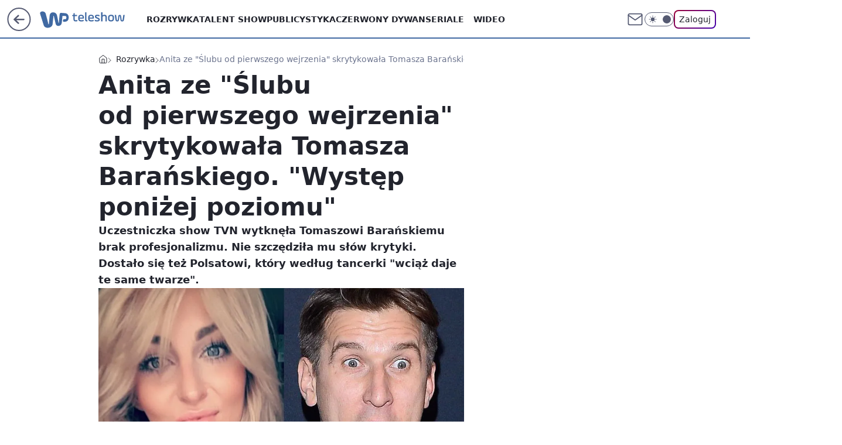

--- FILE ---
content_type: application/javascript
request_url: https://rek.www.wp.pl/gaf.js?rv=2&sn=teleshow&pvid=b36cb0cd04413c12d38b&rekids=234688&phtml=teleshow.wp.pl%2Fanita-ze-slubu-od-pierwszego-wejrzenia-skrytykowala-tomasza-baranskiego-wystep-ponizej-poziomu-6326061930288769a&abtest=adtech%7CPRGM-1047%7CA%3Badtech%7CPU-335%7CA%3Badtech%7CPRG-3468%7CA%3Badtech%7CPRGM-1036%7CD%3Badtech%7CFP-76%7CA%3Badtech%7CPRGM-1356%7CA%3Badtech%7CPRGM-1419%7CB%3Badtech%7CPRGM-1589%7CA%3Badtech%7CPRGM-1576%7CC%3Badtech%7CPRGM-1443%7CA%3Badtech%7CPRGM-1587%7CA%3Badtech%7CPRGM-1615%7CA%3Badtech%7CPRGM-1215%7CC&PWA_adbd=0&darkmode=0&highLayout=0&layout=wide&navType=navigate&cdl=0&ctype=article&ciab=IAB1-7%2CIAB-v3-432%2CIAB1-2&cuct=PK-1667&cid=6326061930288769&csystem=ncr&cdate=2018-12-10&ccategory=rozrywka&REKtagi=anita_szydlowska%3Banita_ze_slubu_od_pierwszego_wejrzenia%3Bslub_od_pierwszego_wejrzenia%3Bslub_od_pierwszego_wejrzenia_3%3Btomasz_baranski%3Btaniec_z_gwiazdami%3Bpolsat%3Bprogramy_rozrywkowe&vw=1280&vh=720&p1=0&spin=kzgoiist&bcv=2
body_size: 5163
content:
kzgoiist({"spin":"kzgoiist","bunch":234688,"context":{"dsa":false,"minor":false,"bidRequestId":"9996c6da-6671-485a-a012-a385bc85fb03","maConfig":{"timestamp":"2026-01-20T08:15:08.178Z"},"dfpConfig":{"timestamp":"2026-01-20T10:42:02.482Z"},"sda":[],"targeting":{"client":{},"server":{},"query":{"PWA_adbd":"0","REKtagi":"anita_szydlowska;anita_ze_slubu_od_pierwszego_wejrzenia;slub_od_pierwszego_wejrzenia;slub_od_pierwszego_wejrzenia_3;tomasz_baranski;taniec_z_gwiazdami;polsat;programy_rozrywkowe","abtest":"adtech|PRGM-1047|A;adtech|PU-335|A;adtech|PRG-3468|A;adtech|PRGM-1036|D;adtech|FP-76|A;adtech|PRGM-1356|A;adtech|PRGM-1419|B;adtech|PRGM-1589|A;adtech|PRGM-1576|C;adtech|PRGM-1443|A;adtech|PRGM-1587|A;adtech|PRGM-1615|A;adtech|PRGM-1215|C","bcv":"2","ccategory":"rozrywka","cdate":"2018-12-10","cdl":"0","ciab":"IAB1-7,IAB-v3-432,IAB1-2","cid":"6326061930288769","csystem":"ncr","ctype":"article","cuct":"PK-1667","darkmode":"0","highLayout":"0","layout":"wide","navType":"navigate","p1":"0","phtml":"teleshow.wp.pl/anita-ze-slubu-od-pierwszego-wejrzenia-skrytykowala-tomasza-baranskiego-wystep-ponizej-poziomu-6326061930288769a","pvid":"b36cb0cd04413c12d38b","rekids":"234688","rv":"2","sn":"teleshow","spin":"kzgoiist","vh":"720","vw":"1280"}},"directOnly":0,"geo":{"country":"840","region":"","city":""},"statid":"","mlId":"","rshsd":"9","isRobot":false,"curr":{"EUR":4.2271,"USD":3.6118,"CHF":4.5553,"GBP":4.8434},"rv":"2","status":{"advf":2,"ma":2,"ma_ads-bidder":2,"ma_cpv-bidder":2,"ma_high-cpm-bidder":2}},"slots":{"10":{"delivered":"","campaign":null,"dfpConfig":null},"11":{"delivered":"1","campaign":null,"dfpConfig":{"placement":"/89844762/Desktop_Teleshow.wp.pl_x11_art","roshash":"DGOR","ceil":100,"sizes":[[336,280],[640,280],[300,250]],"namedSizes":["fluid"],"div":"div-gpt-ad-x11-art","targeting":{"DFPHASH":"ADLO","emptygaf":"0"},"gfp":"DGOR"}},"12":{"delivered":"1","campaign":null,"dfpConfig":{"placement":"/89844762/Desktop_Teleshow.wp.pl_x12_art","roshash":"DGOR","ceil":100,"sizes":[[336,280],[640,280],[300,250]],"namedSizes":["fluid"],"div":"div-gpt-ad-x12-art","targeting":{"DFPHASH":"ADLO","emptygaf":"0"},"gfp":"DGOR"}},"13":{"delivered":"1","campaign":null,"dfpConfig":{"placement":"/89844762/Desktop_Teleshow.wp.pl_x13_art","roshash":"DGOR","ceil":100,"sizes":[[336,280],[640,280],[300,250]],"namedSizes":["fluid"],"div":"div-gpt-ad-x13-art","targeting":{"DFPHASH":"ADLO","emptygaf":"0"},"gfp":"DGOR"}},"14":{"delivered":"1","campaign":null,"dfpConfig":{"placement":"/89844762/Desktop_Teleshow.wp.pl_x14_art","roshash":"DGOR","ceil":100,"sizes":[[336,280],[640,280],[300,250]],"namedSizes":["fluid"],"div":"div-gpt-ad-x14-art","targeting":{"DFPHASH":"ADLO","emptygaf":"0"},"gfp":"DGOR"}},"15":{"delivered":"1","campaign":null,"dfpConfig":{"placement":"/89844762/Desktop_Teleshow.wp.pl_x15_art","roshash":"DGOR","ceil":100,"sizes":[[728,90],[970,300],[950,90],[980,120],[980,90],[970,150],[970,90],[970,250],[930,180],[950,200],[750,100],[970,66],[750,200],[960,90],[970,100],[750,300],[970,200],[950,300]],"namedSizes":["fluid"],"div":"div-gpt-ad-x15-art","targeting":{"DFPHASH":"ADLO","emptygaf":"0"},"gfp":"DGOR"}},"16":{"delivered":"1","campaign":null,"dfpConfig":{"placement":"/89844762/Desktop_Teleshow.wp.pl_x16","roshash":"DGOR","ceil":100,"sizes":[[728,90],[970,300],[950,90],[980,120],[980,90],[970,150],[970,90],[970,250],[930,180],[950,200],[750,100],[970,66],[750,200],[960,90],[970,100],[750,300],[970,200],[950,300]],"namedSizes":["fluid"],"div":"div-gpt-ad-x16","targeting":{"DFPHASH":"ADLO","emptygaf":"0"},"gfp":"DGOR"}},"17":{"delivered":"1","campaign":null,"dfpConfig":{"placement":"/89844762/Desktop_Teleshow.wp.pl_x17","roshash":"DGOR","ceil":100,"sizes":[[728,90],[970,300],[950,90],[980,120],[980,90],[970,150],[970,90],[970,250],[930,180],[950,200],[750,100],[970,66],[750,200],[960,90],[970,100],[750,300],[970,200],[950,300]],"namedSizes":["fluid"],"div":"div-gpt-ad-x17","targeting":{"DFPHASH":"ADLO","emptygaf":"0"},"gfp":"DGOR"}},"18":{"delivered":"1","campaign":null,"dfpConfig":{"placement":"/89844762/Desktop_Teleshow.wp.pl_x18","roshash":"DGOR","ceil":100,"sizes":[[728,90],[970,300],[950,90],[980,120],[980,90],[970,150],[970,90],[970,250],[930,180],[950,200],[750,100],[970,66],[750,200],[960,90],[970,100],[750,300],[970,200],[950,300]],"namedSizes":["fluid"],"div":"div-gpt-ad-x18","targeting":{"DFPHASH":"ADLO","emptygaf":"0"},"gfp":"DGOR"}},"19":{"delivered":"1","campaign":null,"dfpConfig":{"placement":"/89844762/Desktop_Teleshow.wp.pl_x19","roshash":"DGOR","ceil":100,"sizes":[[728,90],[970,300],[950,90],[980,120],[980,90],[970,150],[970,90],[970,250],[930,180],[950,200],[750,100],[970,66],[750,200],[960,90],[970,100],[750,300],[970,200],[950,300]],"namedSizes":["fluid"],"div":"div-gpt-ad-x19","targeting":{"DFPHASH":"ADLO","emptygaf":"0"},"gfp":"DGOR"}},"2":{"delivered":"1","campaign":{"id":"188278","capping":"PWAck=27120619\u0026PWAclt=792\u0026tpl=1","adm":{"bunch":"234688","creations":[{"cbConfig":{"blur":false,"bottomBar":false,"fullPage":false,"message":"Przekierowanie za {{time}} sekund{{y}}","timeout":15000},"height":600,"pixels":["//gde-default.hit.gemius.pl/_1769070205/redot.gif?id=AurlpqtfLPQooAxj7wsDeNWb7DpBnawS60AjdQWqM6T.z7/fastid=fsjxkechbderpocuyimavtcqankj/stparam=xcjskxjudx/nc=0/gdpr=0/gdpr_consent="],"showLabel":false,"src":"https://mamc.wpcdn.pl/188278/1768219315939/backup_mcd_ruby_choco_latte_1200x600.jpg","trackers":{"click":[""],"cview":["//ma.wp.pl/ma.gif?clid=dca45526c17aa056cf0f889dbba57020\u0026SN=teleshow\u0026pvid=b36cb0cd04413c12d38b\u0026action=cvimp\u0026pg=teleshow.wp.pl\u0026par=slotSizeWxH%3D1200x600%26tpID%3D1402620%26inver%3D2%26ip%3DvvA6t8nBNvcRUr5_dutCRhSy6WjE-TWH8vmqOvbAY7w%26test%3D0%26seatID%3Ddca45526c17aa056cf0f889dbba57020%26order%3D265630%26ttl%3D1769156605%26is_adblock%3D0%26partnerID%3D%26platform%3D8%26cur%3DPLN%26client_id%3D43759%26emission%3D3043513%26editedTimestamp%3D1768219234%26hBudgetRate%3DDGJORUX%26medium%3Ddisplay%26targetDomain%3Dmcdonalds.pl%26utility%3DQoqH-lYAqL61-BL6EE6PfjYnrXaAdrxQNbdpTrdHcDZA47VTOYcOaeGoi2uuXIQ6%26domain%3Dteleshow.wp.pl%26creationID%3D1470141%26workfID%3D188278%26seatFee%3DL1DcvZ2i8ic6Q2CJG96pwOP-hOnn1tYgZsQPIarjuRg%26billing%3Dcpv%26iabPageCategories%3D%26sn%3Dteleshow%26device%3DPERSONAL_COMPUTER%26rekid%3D234688%26pvid%3Db36cb0cd04413c12d38b%26geo%3D840%253B%253B%26hBidPrice%3DDGJORUX%26contentID%3D6326061930288769%26conversionValue%3D0%26ssp%3Dwp.pl%26userID%3D__UNKNOWN_TELL_US__%26slotID%3D002%26org_id%3D25%26source%3DTG%26is_robot%3D0%26isDev%3Dfalse%26bidReqID%3D9996c6da-6671-485a-a012-a385bc85fb03%26publisherID%3D308%26pricingModel%3Dcm4oosZsMIIyKPVXTQIaEJhK-qdTgCjkzX2dEFRM3X4%26iabSiteCategories%3D%26bidTimestamp%3D1769070205%26bidderID%3D11"],"impression":["//ma.wp.pl/ma.gif?clid=dca45526c17aa056cf0f889dbba57020\u0026SN=teleshow\u0026pvid=b36cb0cd04413c12d38b\u0026action=delivery\u0026pg=teleshow.wp.pl\u0026par=inver%3D2%26ip%3DvvA6t8nBNvcRUr5_dutCRhSy6WjE-TWH8vmqOvbAY7w%26test%3D0%26seatID%3Ddca45526c17aa056cf0f889dbba57020%26order%3D265630%26ttl%3D1769156605%26is_adblock%3D0%26partnerID%3D%26platform%3D8%26cur%3DPLN%26client_id%3D43759%26emission%3D3043513%26editedTimestamp%3D1768219234%26hBudgetRate%3DDGJORUX%26medium%3Ddisplay%26targetDomain%3Dmcdonalds.pl%26utility%3DQoqH-lYAqL61-BL6EE6PfjYnrXaAdrxQNbdpTrdHcDZA47VTOYcOaeGoi2uuXIQ6%26domain%3Dteleshow.wp.pl%26creationID%3D1470141%26workfID%3D188278%26seatFee%3DL1DcvZ2i8ic6Q2CJG96pwOP-hOnn1tYgZsQPIarjuRg%26billing%3Dcpv%26iabPageCategories%3D%26sn%3Dteleshow%26device%3DPERSONAL_COMPUTER%26rekid%3D234688%26pvid%3Db36cb0cd04413c12d38b%26geo%3D840%253B%253B%26hBidPrice%3DDGJORUX%26contentID%3D6326061930288769%26conversionValue%3D0%26ssp%3Dwp.pl%26userID%3D__UNKNOWN_TELL_US__%26slotID%3D002%26org_id%3D25%26source%3DTG%26is_robot%3D0%26isDev%3Dfalse%26bidReqID%3D9996c6da-6671-485a-a012-a385bc85fb03%26publisherID%3D308%26pricingModel%3Dcm4oosZsMIIyKPVXTQIaEJhK-qdTgCjkzX2dEFRM3X4%26iabSiteCategories%3D%26bidTimestamp%3D1769070205%26bidderID%3D11%26slotSizeWxH%3D1200x600%26tpID%3D1402620"],"view":["//ma.wp.pl/ma.gif?clid=dca45526c17aa056cf0f889dbba57020\u0026SN=teleshow\u0026pvid=b36cb0cd04413c12d38b\u0026action=view\u0026pg=teleshow.wp.pl\u0026par=seatID%3Ddca45526c17aa056cf0f889dbba57020%26order%3D265630%26ttl%3D1769156605%26is_adblock%3D0%26partnerID%3D%26platform%3D8%26cur%3DPLN%26client_id%3D43759%26emission%3D3043513%26editedTimestamp%3D1768219234%26hBudgetRate%3DDGJORUX%26medium%3Ddisplay%26targetDomain%3Dmcdonalds.pl%26utility%3DQoqH-lYAqL61-BL6EE6PfjYnrXaAdrxQNbdpTrdHcDZA47VTOYcOaeGoi2uuXIQ6%26domain%3Dteleshow.wp.pl%26creationID%3D1470141%26workfID%3D188278%26seatFee%3DL1DcvZ2i8ic6Q2CJG96pwOP-hOnn1tYgZsQPIarjuRg%26billing%3Dcpv%26iabPageCategories%3D%26sn%3Dteleshow%26device%3DPERSONAL_COMPUTER%26rekid%3D234688%26pvid%3Db36cb0cd04413c12d38b%26geo%3D840%253B%253B%26hBidPrice%3DDGJORUX%26contentID%3D6326061930288769%26conversionValue%3D0%26ssp%3Dwp.pl%26userID%3D__UNKNOWN_TELL_US__%26slotID%3D002%26org_id%3D25%26source%3DTG%26is_robot%3D0%26isDev%3Dfalse%26bidReqID%3D9996c6da-6671-485a-a012-a385bc85fb03%26publisherID%3D308%26pricingModel%3Dcm4oosZsMIIyKPVXTQIaEJhK-qdTgCjkzX2dEFRM3X4%26iabSiteCategories%3D%26bidTimestamp%3D1769070205%26bidderID%3D11%26slotSizeWxH%3D1200x600%26tpID%3D1402620%26inver%3D2%26ip%3DvvA6t8nBNvcRUr5_dutCRhSy6WjE-TWH8vmqOvbAY7w%26test%3D0"]},"transparentPlaceholder":false,"type":"image","url":"https://gde-default.hit.gemius.pl/lshitredir/id=AurlpqtfLPQooAxj7wsDeNWb7DpBnawS60AjdQWqM6T.z7/fastid=jtkvsjgljofzfpdtsvypmawiynnr/stparam=rehpbsnndr/nc=0/gdpr=0/gdpr_consent=/url=https://links.mcdonaldsapps.com/CKlgPh?utm_campaign=McDonalds_McCafe_260114_260324_McCafe%20Special%20Autumn%20%26%20Winter%202026\u0026utm_source=CommercialBreak\u0026utm_medium=%2FDISPLAY%2FWP%2FWP.WP_CommercialBreak__CPM_Display_aTAGdcGL_","width":1200}],"redir":"https://ma.wp.pl/redirma?SN=teleshow\u0026pvid=b36cb0cd04413c12d38b\u0026par=rekid%3D234688%26slotID%3D002%26cur%3DPLN%26source%3DTG%26bidReqID%3D9996c6da-6671-485a-a012-a385bc85fb03%26bidderID%3D11%26tpID%3D1402620%26partnerID%3D%26utility%3DQoqH-lYAqL61-BL6EE6PfjYnrXaAdrxQNbdpTrdHcDZA47VTOYcOaeGoi2uuXIQ6%26device%3DPERSONAL_COMPUTER%26publisherID%3D308%26bidTimestamp%3D1769070205%26test%3D0%26is_adblock%3D0%26workfID%3D188278%26geo%3D840%253B%253B%26hBidPrice%3DDGJORUX%26contentID%3D6326061930288769%26order%3D265630%26targetDomain%3Dmcdonalds.pl%26org_id%3D25%26pricingModel%3Dcm4oosZsMIIyKPVXTQIaEJhK-qdTgCjkzX2dEFRM3X4%26platform%3D8%26sn%3Dteleshow%26editedTimestamp%3D1768219234%26is_robot%3D0%26slotSizeWxH%3D1200x600%26seatID%3Ddca45526c17aa056cf0f889dbba57020%26domain%3Dteleshow.wp.pl%26iabPageCategories%3D%26ssp%3Dwp.pl%26inver%3D2%26ip%3DvvA6t8nBNvcRUr5_dutCRhSy6WjE-TWH8vmqOvbAY7w%26client_id%3D43759%26emission%3D3043513%26seatFee%3DL1DcvZ2i8ic6Q2CJG96pwOP-hOnn1tYgZsQPIarjuRg%26conversionValue%3D0%26userID%3D__UNKNOWN_TELL_US__%26billing%3Dcpv%26pvid%3Db36cb0cd04413c12d38b%26medium%3Ddisplay%26isDev%3Dfalse%26iabSiteCategories%3D%26ttl%3D1769156605%26hBudgetRate%3DDGJORUX%26creationID%3D1470141\u0026url=","slot":"2"},"creative":{"Id":"1470141","provider":"ma_cpv-bidder","roshash":"FILO","height":600,"width":1200,"touchpointId":"1402620","source":{"bidder":"cpv-bidder"}},"sellingModel":{"model":"CPM_INT"}},"dfpConfig":{"placement":"/89844762/Desktop_Teleshow.wp.pl_x02","roshash":"FILO","ceil":100,"sizes":[[970,300],[970,600],[750,300],[950,300],[980,600],[1920,870],[1200,600],[750,400],[960,640]],"namedSizes":["fluid"],"div":"div-gpt-ad-x02","targeting":{"DFPHASH":"CFIL","emptygaf":"0"},"gfp":"EMPS"}},"24":{"delivered":"","campaign":null,"dfpConfig":null},"25":{"delivered":"1","campaign":null,"dfpConfig":{"placement":"/89844762/Desktop_Teleshow.wp.pl_x25_art","roshash":"DGOR","ceil":100,"sizes":[[336,280],[640,280],[300,250]],"namedSizes":["fluid"],"div":"div-gpt-ad-x25-art","targeting":{"DFPHASH":"ADLO","emptygaf":"0"},"gfp":"DGOR"}},"27":{"delivered":"1","campaign":null,"dfpConfig":{"placement":"/89844762/Desktop_Teleshow.wp.pl_x27_art","roshash":"DGOR","ceil":100,"sizes":[[160,600]],"namedSizes":["fluid"],"div":"div-gpt-ad-x27-art","targeting":{"DFPHASH":"ADLO","emptygaf":"0"},"gfp":"DGOR"}},"28":{"delivered":"","campaign":null,"dfpConfig":null},"29":{"delivered":"","campaign":null,"dfpConfig":null},"3":{"delivered":"1","campaign":null,"dfpConfig":{"placement":"/89844762/Desktop_Teleshow.wp.pl_x03_art","roshash":"DGOR","ceil":100,"sizes":[[728,90],[970,300],[950,90],[980,120],[980,90],[970,150],[970,90],[970,250],[930,180],[950,200],[750,100],[970,66],[750,200],[960,90],[970,100],[750,300],[970,200],[950,300]],"namedSizes":["fluid"],"div":"div-gpt-ad-x03-art","targeting":{"DFPHASH":"ADLO","emptygaf":"0"},"gfp":"DGOR"}},"32":{"delivered":"1","campaign":null,"dfpConfig":{"placement":"/89844762/Desktop_Teleshow.wp.pl_x32_art","roshash":"DGOR","ceil":100,"sizes":[[336,280],[640,280],[300,250]],"namedSizes":["fluid"],"div":"div-gpt-ad-x32-art","targeting":{"DFPHASH":"ADLO","emptygaf":"0"},"gfp":"DGOR"}},"33":{"delivered":"1","campaign":null,"dfpConfig":{"placement":"/89844762/Desktop_Teleshow.wp.pl_x33_art","roshash":"DGOR","ceil":100,"sizes":[[336,280],[640,280],[300,250]],"namedSizes":["fluid"],"div":"div-gpt-ad-x33-art","targeting":{"DFPHASH":"ADLO","emptygaf":"0"},"gfp":"DGOR"}},"34":{"delivered":"1","campaign":null,"dfpConfig":{"placement":"/89844762/Desktop_Teleshow.wp.pl_x34","roshash":"DGOR","ceil":100,"sizes":[[300,250]],"namedSizes":["fluid"],"div":"div-gpt-ad-x34","targeting":{"DFPHASH":"ADLO","emptygaf":"0"},"gfp":"DGOR"}},"35":{"delivered":"1","campaign":null,"dfpConfig":{"placement":"/89844762/Desktop_Teleshow.wp.pl_x35_art","roshash":"DGOR","ceil":100,"sizes":[[300,600],[300,250]],"namedSizes":["fluid"],"div":"div-gpt-ad-x35-art","targeting":{"DFPHASH":"ADLO","emptygaf":"0"},"gfp":"DGOR"}},"36":{"delivered":"1","campaign":null,"dfpConfig":{"placement":"/89844762/Desktop_Teleshow.wp.pl_x36_art","roshash":"DGOR","ceil":100,"sizes":[[300,600],[300,250]],"namedSizes":["fluid"],"div":"div-gpt-ad-x36-art","targeting":{"DFPHASH":"ADLO","emptygaf":"0"},"gfp":"DGOR"}},"37":{"delivered":"1","campaign":null,"dfpConfig":{"placement":"/89844762/Desktop_Teleshow.wp.pl_x37_art","roshash":"DGOR","ceil":100,"sizes":[[300,600],[300,250]],"namedSizes":["fluid"],"div":"div-gpt-ad-x37-art","targeting":{"DFPHASH":"ADLO","emptygaf":"0"},"gfp":"DGOR"}},"40":{"delivered":"1","campaign":null,"dfpConfig":{"placement":"/89844762/Desktop_Teleshow.wp.pl_x40","roshash":"DGOR","ceil":100,"sizes":[[300,250]],"namedSizes":["fluid"],"div":"div-gpt-ad-x40","targeting":{"DFPHASH":"ADLO","emptygaf":"0"},"gfp":"DGOR"}},"5":{"delivered":"1","campaign":null,"dfpConfig":{"placement":"/89844762/Desktop_Teleshow.wp.pl_x05_art","roshash":"DGOR","ceil":100,"sizes":[[336,280],[640,280],[300,250]],"namedSizes":["fluid"],"div":"div-gpt-ad-x05-art","targeting":{"DFPHASH":"ADLO","emptygaf":"0"},"gfp":"DGOR"}},"50":{"delivered":"1","campaign":null,"dfpConfig":{"placement":"/89844762/Desktop_Teleshow.wp.pl_x50_art","roshash":"DGOR","ceil":100,"sizes":[[728,90],[970,300],[950,90],[980,120],[980,90],[970,150],[970,90],[970,250],[930,180],[950,200],[750,100],[970,66],[750,200],[960,90],[970,100],[750,300],[970,200],[950,300]],"namedSizes":["fluid"],"div":"div-gpt-ad-x50-art","targeting":{"DFPHASH":"ADLO","emptygaf":"0"},"gfp":"DGOR"}},"52":{"delivered":"1","campaign":null,"dfpConfig":{"placement":"/89844762/Desktop_Teleshow.wp.pl_x52_art","roshash":"DGOR","ceil":100,"sizes":[[300,250]],"namedSizes":["fluid"],"div":"div-gpt-ad-x52-art","targeting":{"DFPHASH":"ADLO","emptygaf":"0"},"gfp":"DGOR"}},"529":{"delivered":"1","campaign":null,"dfpConfig":{"placement":"/89844762/Desktop_Teleshow.wp.pl_x529","roshash":"DGOR","ceil":100,"sizes":[[300,250]],"namedSizes":["fluid"],"div":"div-gpt-ad-x529","targeting":{"DFPHASH":"ADLO","emptygaf":"0"},"gfp":"DGOR"}},"53":{"delivered":"1","campaign":null,"dfpConfig":{"placement":"/89844762/Desktop_Teleshow.wp.pl_x53_art","roshash":"DGOR","ceil":100,"sizes":[[728,90],[970,300],[950,90],[980,120],[980,90],[970,150],[970,600],[970,90],[970,250],[930,180],[950,200],[750,100],[970,66],[750,200],[960,90],[970,100],[750,300],[970,200],[940,600]],"namedSizes":["fluid"],"div":"div-gpt-ad-x53-art","targeting":{"DFPHASH":"ADLO","emptygaf":"0"},"gfp":"DGOR"}},"531":{"delivered":"1","campaign":null,"dfpConfig":{"placement":"/89844762/Desktop_Teleshow.wp.pl_x531","roshash":"DGOR","ceil":100,"sizes":[[300,250]],"namedSizes":["fluid"],"div":"div-gpt-ad-x531","targeting":{"DFPHASH":"ADLO","emptygaf":"0"},"gfp":"DGOR"}},"541":{"delivered":"1","campaign":null,"dfpConfig":{"placement":"/89844762/Desktop_Teleshow.wp.pl_x541_art","roshash":"DGOR","ceil":100,"sizes":[[300,600],[300,250]],"namedSizes":["fluid"],"div":"div-gpt-ad-x541-art","targeting":{"DFPHASH":"ADLO","emptygaf":"0"},"gfp":"DGOR"}},"59":{"delivered":"1","campaign":null,"dfpConfig":{"placement":"/89844762/Desktop_Teleshow.wp.pl_x59_art","roshash":"DGOR","ceil":100,"sizes":[[300,600],[300,250]],"namedSizes":["fluid"],"div":"div-gpt-ad-x59-art","targeting":{"DFPHASH":"ADLO","emptygaf":"0"},"gfp":"DGOR"}},"6":{"delivered":"","campaign":null,"dfpConfig":null},"61":{"delivered":"1","campaign":null,"dfpConfig":{"placement":"/89844762/Desktop_Teleshow.wp.pl_x61_art","roshash":"DGOR","ceil":100,"sizes":[[336,280],[640,280],[300,250]],"namedSizes":["fluid"],"div":"div-gpt-ad-x61-art","targeting":{"DFPHASH":"ADLO","emptygaf":"0"},"gfp":"DGOR"}},"62":{"delivered":"","campaign":null,"dfpConfig":null},"67":{"delivered":"1","campaign":null,"dfpConfig":{"placement":"/89844762/Desktop_Teleshow.wp.pl_x67_art","roshash":"DGMP","ceil":100,"sizes":[[300,50]],"namedSizes":["fluid"],"div":"div-gpt-ad-x67-art","targeting":{"DFPHASH":"ADJM","emptygaf":"0"},"gfp":"DGMP"}},"7":{"delivered":"","campaign":null,"dfpConfig":null},"70":{"delivered":"1","campaign":null,"dfpConfig":{"placement":"/89844762/Desktop_Teleshow.wp.pl_x70_art","roshash":"DGOR","ceil":100,"sizes":[[728,90],[970,300],[950,90],[980,120],[980,90],[970,150],[970,90],[970,250],[930,180],[950,200],[750,100],[970,66],[750,200],[960,90],[970,100],[750,300],[970,200],[950,300]],"namedSizes":["fluid"],"div":"div-gpt-ad-x70-art","targeting":{"DFPHASH":"ADLO","emptygaf":"0"},"gfp":"DGOR"}},"716":{"delivered":"","campaign":null,"dfpConfig":null},"717":{"delivered":"","campaign":null,"dfpConfig":null},"72":{"delivered":"1","campaign":null,"dfpConfig":{"placement":"/89844762/Desktop_Teleshow.wp.pl_x72_art","roshash":"DGOR","ceil":100,"sizes":[[300,250]],"namedSizes":["fluid"],"div":"div-gpt-ad-x72-art","targeting":{"DFPHASH":"ADLO","emptygaf":"0"},"gfp":"DGOR"}},"79":{"lazy":1,"delivered":"1","campaign":{"id":"188982","capping":"PWAck=27120769\u0026PWAclt=720","adm":{"bunch":"234688","creations":[{"mod":"surveyNative","modConfig":{"accentColorAsPrimary":false,"border":"1px solid grey","footnote":"Wyniki ankiet pomagają nam ulepszać nasze produkty i produkty naszych Zaufanych Partnerów. Administratorem danych jest Wirtualna Polska Media S.A. Szczegółowe informacje na temat przetwarzania danych osobowych opisane są w \u003ca target=\"_blank\" href=\"https://holding.wp.pl/poufnosc\"\u003epolityce prywatności\u003c/a\u003e.","insideSlot":true,"maxWidth":300,"pages":[{"accentColorAsPrimary":false,"questions":[{"answers":[{"answerID":"yes","isOpen":false,"text":"tak"},{"answerID":"no","isOpen":false,"text":"nie"},{"answerID":"dontKnow","isOpen":false,"text":"nie wiem"}],"answersHorizontal":false,"confirmation":false,"questionID":"didYouSeeMailAd","required":true,"text":"Czy widziałeś(-aś) ostatnio reklamę Poczty WP?","type":"radio"}],"topImage":"https://pocztanh.wpcdn.pl/pocztanh/login/7.30.0/svg/wp/poczta-logo.svg"}],"popup":{"blendVisible":false,"position":"br"},"summary":[{"key":"Title","value":"Dziękujemy za odpowiedź!"},{"key":"Paragraph","value":"Twoja opinia jest dla nas ważna."}]},"showLabel":true,"trackers":{"click":[""],"cview":["//ma.wp.pl/ma.gif?clid=0d75fec0bdabe60e0af571ed047f75a2\u0026SN=teleshow\u0026pvid=b36cb0cd04413c12d38b\u0026action=cvimp\u0026pg=teleshow.wp.pl\u0026par=device%3DPERSONAL_COMPUTER%26userID%3D__UNKNOWN_TELL_US__%26seatFee%3DrTdRJR_eFW6JVEmVLt8LQoEPBarpKKt4bVPkKJLE6V0%26emission%3D3046324%26sn%3Dteleshow%26domain%3Dteleshow.wp.pl%26client_id%3D38851%26editedTimestamp%3D1769007383%26pvid%3Db36cb0cd04413c12d38b%26contentID%3D6326061930288769%26utility%3DlUCDdWjIi_KjGLeEtk-umAgkJwVc193q8bmjmXyG0Vkmy_UvbOXQZHjwD7qlZfLX%26bidReqID%3D9996c6da-6671-485a-a012-a385bc85fb03%26workfID%3D188982%26is_adblock%3D0%26hBudgetRate%3DDGJMPSV%26publisherID%3D308%26pricingModel%3DXZx5KzmKEpm3dmXAiSflb9TG-wY_djudYZN8scOe0-o%26is_robot%3D0%26bidTimestamp%3D1769070205%26hBidPrice%3DDGJMPSV%26ssp%3Dwp.pl%26inver%3D2%26tpID%3D1405936%26seatID%3D0d75fec0bdabe60e0af571ed047f75a2%26partnerID%3D%26rekid%3D234688%26slotID%3D079%26test%3D0%26billing%3Dcpv%26iabPageCategories%3D%26iabSiteCategories%3D%26bidderID%3D11%26isDev%3Dfalse%26slotSizeWxH%3D-1x-1%26creationID%3D1477210%26targetDomain%3Dwp.pl%26source%3DTG%26ttl%3D1769156605%26geo%3D840%253B%253B%26platform%3D8%26ip%3DyD1Mn_Vv0fJ_X4k5iZz-SY4rWcZ-NZBVo6HoXyU3a-Q%26cur%3DPLN%26org_id%3D25%26order%3D202648%26medium%3Ddisplay%26conversionValue%3D0"],"impression":["//ma.wp.pl/ma.gif?clid=0d75fec0bdabe60e0af571ed047f75a2\u0026SN=teleshow\u0026pvid=b36cb0cd04413c12d38b\u0026action=delivery\u0026pg=teleshow.wp.pl\u0026par=hBidPrice%3DDGJMPSV%26ssp%3Dwp.pl%26inver%3D2%26tpID%3D1405936%26seatID%3D0d75fec0bdabe60e0af571ed047f75a2%26partnerID%3D%26rekid%3D234688%26slotID%3D079%26test%3D0%26billing%3Dcpv%26iabPageCategories%3D%26iabSiteCategories%3D%26bidderID%3D11%26isDev%3Dfalse%26slotSizeWxH%3D-1x-1%26creationID%3D1477210%26targetDomain%3Dwp.pl%26source%3DTG%26ttl%3D1769156605%26geo%3D840%253B%253B%26platform%3D8%26ip%3DyD1Mn_Vv0fJ_X4k5iZz-SY4rWcZ-NZBVo6HoXyU3a-Q%26cur%3DPLN%26org_id%3D25%26order%3D202648%26medium%3Ddisplay%26conversionValue%3D0%26device%3DPERSONAL_COMPUTER%26userID%3D__UNKNOWN_TELL_US__%26seatFee%3DrTdRJR_eFW6JVEmVLt8LQoEPBarpKKt4bVPkKJLE6V0%26emission%3D3046324%26sn%3Dteleshow%26domain%3Dteleshow.wp.pl%26client_id%3D38851%26editedTimestamp%3D1769007383%26pvid%3Db36cb0cd04413c12d38b%26contentID%3D6326061930288769%26utility%3DlUCDdWjIi_KjGLeEtk-umAgkJwVc193q8bmjmXyG0Vkmy_UvbOXQZHjwD7qlZfLX%26bidReqID%3D9996c6da-6671-485a-a012-a385bc85fb03%26workfID%3D188982%26is_adblock%3D0%26hBudgetRate%3DDGJMPSV%26publisherID%3D308%26pricingModel%3DXZx5KzmKEpm3dmXAiSflb9TG-wY_djudYZN8scOe0-o%26is_robot%3D0%26bidTimestamp%3D1769070205"],"view":["//ma.wp.pl/ma.gif?clid=0d75fec0bdabe60e0af571ed047f75a2\u0026SN=teleshow\u0026pvid=b36cb0cd04413c12d38b\u0026action=view\u0026pg=teleshow.wp.pl\u0026par=bidTimestamp%3D1769070205%26hBidPrice%3DDGJMPSV%26ssp%3Dwp.pl%26inver%3D2%26tpID%3D1405936%26seatID%3D0d75fec0bdabe60e0af571ed047f75a2%26partnerID%3D%26rekid%3D234688%26slotID%3D079%26test%3D0%26billing%3Dcpv%26iabPageCategories%3D%26iabSiteCategories%3D%26bidderID%3D11%26isDev%3Dfalse%26slotSizeWxH%3D-1x-1%26creationID%3D1477210%26targetDomain%3Dwp.pl%26source%3DTG%26ttl%3D1769156605%26geo%3D840%253B%253B%26platform%3D8%26ip%3DyD1Mn_Vv0fJ_X4k5iZz-SY4rWcZ-NZBVo6HoXyU3a-Q%26cur%3DPLN%26org_id%3D25%26order%3D202648%26medium%3Ddisplay%26conversionValue%3D0%26device%3DPERSONAL_COMPUTER%26userID%3D__UNKNOWN_TELL_US__%26seatFee%3DrTdRJR_eFW6JVEmVLt8LQoEPBarpKKt4bVPkKJLE6V0%26emission%3D3046324%26sn%3Dteleshow%26domain%3Dteleshow.wp.pl%26client_id%3D38851%26editedTimestamp%3D1769007383%26pvid%3Db36cb0cd04413c12d38b%26contentID%3D6326061930288769%26utility%3DlUCDdWjIi_KjGLeEtk-umAgkJwVc193q8bmjmXyG0Vkmy_UvbOXQZHjwD7qlZfLX%26bidReqID%3D9996c6da-6671-485a-a012-a385bc85fb03%26workfID%3D188982%26is_adblock%3D0%26hBudgetRate%3DDGJMPSV%26publisherID%3D308%26pricingModel%3DXZx5KzmKEpm3dmXAiSflb9TG-wY_djudYZN8scOe0-o%26is_robot%3D0"]},"type":"mod"}],"redir":"https://ma.wp.pl/redirma?SN=teleshow\u0026pvid=b36cb0cd04413c12d38b\u0026par=slotID%3D079%26source%3DTG%26geo%3D840%253B%253B%26order%3D202648%26client_id%3D38851%26bidReqID%3D9996c6da-6671-485a-a012-a385bc85fb03%26publisherID%3D308%26hBidPrice%3DDGJMPSV%26test%3D0%26isDev%3Dfalse%26ip%3DyD1Mn_Vv0fJ_X4k5iZz-SY4rWcZ-NZBVo6HoXyU3a-Q%26device%3DPERSONAL_COMPUTER%26editedTimestamp%3D1769007383%26workfID%3D188982%26is_adblock%3D0%26pricingModel%3DXZx5KzmKEpm3dmXAiSflb9TG-wY_djudYZN8scOe0-o%26seatID%3D0d75fec0bdabe60e0af571ed047f75a2%26bidderID%3D11%26seatFee%3DrTdRJR_eFW6JVEmVLt8LQoEPBarpKKt4bVPkKJLE6V0%26domain%3Dteleshow.wp.pl%26hBudgetRate%3DDGJMPSV%26bidTimestamp%3D1769070205%26inver%3D2%26partnerID%3D%26rekid%3D234688%26iabPageCategories%3D%26cur%3DPLN%26is_robot%3D0%26userID%3D__UNKNOWN_TELL_US__%26emission%3D3046324%26ssp%3Dwp.pl%26iabSiteCategories%3D%26medium%3Ddisplay%26sn%3Dteleshow%26contentID%3D6326061930288769%26billing%3Dcpv%26slotSizeWxH%3D-1x-1%26ttl%3D1769156605%26platform%3D8%26conversionValue%3D0%26utility%3DlUCDdWjIi_KjGLeEtk-umAgkJwVc193q8bmjmXyG0Vkmy_UvbOXQZHjwD7qlZfLX%26creationID%3D1477210%26targetDomain%3Dwp.pl%26org_id%3D25%26pvid%3Db36cb0cd04413c12d38b%26tpID%3D1405936\u0026url=","slot":"79"},"creative":{"Id":"1477210","provider":"ma_cpv-bidder","roshash":"DGJM","height":-1,"width":-1,"touchpointId":"1405936","source":{"bidder":"cpv-bidder"}},"sellingModel":{"model":"CPV_INT"}},"dfpConfig":{"placement":"/89844762/Desktop_Teleshow.wp.pl_x79_art","roshash":"DGOR","ceil":100,"sizes":[[300,600],[300,250]],"namedSizes":["fluid"],"div":"div-gpt-ad-x79-art","targeting":{"DFPHASH":"ADLO","emptygaf":"0"},"gfp":"DGOR"}},"8":{"delivered":"","campaign":null,"dfpConfig":null},"80":{"delivered":"1","campaign":null,"dfpConfig":{"placement":"/89844762/Desktop_Teleshow.wp.pl_x80_art","roshash":"DGOR","ceil":100,"sizes":[[1,1]],"namedSizes":["fluid"],"div":"div-gpt-ad-x80-art","isNative":1,"targeting":{"DFPHASH":"ADLO","emptygaf":"0"},"gfp":"DGOR"}},"800":{"delivered":"","campaign":null,"dfpConfig":null},"81":{"delivered":"1","campaign":null,"dfpConfig":{"placement":"/89844762/Desktop_Teleshow.wp.pl_x81_art","roshash":"DGOR","ceil":100,"sizes":[[1,1]],"namedSizes":["fluid"],"div":"div-gpt-ad-x81-art","isNative":1,"targeting":{"DFPHASH":"ADLO","emptygaf":"0"},"gfp":"DGOR"}},"810":{"delivered":"","campaign":null,"dfpConfig":null},"811":{"delivered":"","campaign":null,"dfpConfig":null},"812":{"delivered":"","campaign":null,"dfpConfig":null},"813":{"delivered":"","campaign":null,"dfpConfig":null},"814":{"delivered":"","campaign":null,"dfpConfig":null},"815":{"delivered":"","campaign":null,"dfpConfig":null},"816":{"delivered":"","campaign":null,"dfpConfig":null},"817":{"delivered":"","campaign":null,"dfpConfig":null},"82":{"delivered":"1","campaign":null,"dfpConfig":{"placement":"/89844762/Desktop_Teleshow.wp.pl_x82_art","roshash":"DGOR","ceil":100,"sizes":[[1,1]],"namedSizes":["fluid"],"div":"div-gpt-ad-x82-art","isNative":1,"targeting":{"DFPHASH":"ADLO","emptygaf":"0"},"gfp":"DGOR"}},"83":{"delivered":"1","campaign":null,"dfpConfig":{"placement":"/89844762/Desktop_Teleshow.wp.pl_x83_art","roshash":"DGOR","ceil":100,"sizes":[[1,1]],"namedSizes":["fluid"],"div":"div-gpt-ad-x83-art","isNative":1,"targeting":{"DFPHASH":"ADLO","emptygaf":"0"},"gfp":"DGOR"}},"840":{"delivered":"","campaign":null,"dfpConfig":null},"841":{"delivered":"","campaign":null,"dfpConfig":null},"842":{"delivered":"","campaign":null,"dfpConfig":null},"843":{"delivered":"","campaign":null,"dfpConfig":null},"89":{"delivered":"","campaign":null,"dfpConfig":null},"90":{"delivered":"1","campaign":null,"dfpConfig":{"placement":"/89844762/Desktop_Teleshow.wp.pl_x90_art","roshash":"DGOR","ceil":100,"sizes":[[728,90],[970,300],[950,90],[980,120],[980,90],[970,150],[970,90],[970,250],[930,180],[950,200],[750,100],[970,66],[750,200],[960,90],[970,100],[750,300],[970,200],[950,300]],"namedSizes":["fluid"],"div":"div-gpt-ad-x90-art","targeting":{"DFPHASH":"ADLO","emptygaf":"0"},"gfp":"DGOR"}},"92":{"delivered":"1","campaign":null,"dfpConfig":{"placement":"/89844762/Desktop_Teleshow.wp.pl_x92_art","roshash":"DGOR","ceil":100,"sizes":[[300,250]],"namedSizes":["fluid"],"div":"div-gpt-ad-x92-art","targeting":{"DFPHASH":"ADLO","emptygaf":"0"},"gfp":"DGOR"}},"93":{"delivered":"1","campaign":null,"dfpConfig":{"placement":"/89844762/Desktop_Teleshow.wp.pl_x93_art","roshash":"DGOR","ceil":100,"sizes":[[300,600],[300,250]],"namedSizes":["fluid"],"div":"div-gpt-ad-x93-art","targeting":{"DFPHASH":"ADLO","emptygaf":"0"},"gfp":"DGOR"}},"94":{"delivered":"1","campaign":null,"dfpConfig":{"placement":"/89844762/Desktop_Teleshow.wp.pl_x94_art","roshash":"DGOR","ceil":100,"sizes":[[300,600],[300,250]],"namedSizes":["fluid"],"div":"div-gpt-ad-x94-art","targeting":{"DFPHASH":"ADLO","emptygaf":"0"},"gfp":"DGOR"}},"95":{"delivered":"1","campaign":null,"dfpConfig":{"placement":"/89844762/Desktop_Teleshow.wp.pl_x95_art","roshash":"DGOR","ceil":100,"sizes":[[300,600],[300,250]],"namedSizes":["fluid"],"div":"div-gpt-ad-x95-art","targeting":{"DFPHASH":"ADLO","emptygaf":"0"},"gfp":"DGOR"}},"99":{"delivered":"1","campaign":null,"dfpConfig":{"placement":"/89844762/Desktop_Teleshow.wp.pl_x99_art","roshash":"DGOR","ceil":100,"sizes":[[300,600],[300,250]],"namedSizes":["fluid"],"div":"div-gpt-ad-x99-art","targeting":{"DFPHASH":"ADLO","emptygaf":"0"},"gfp":"DGOR"}}},"bdd":{}});